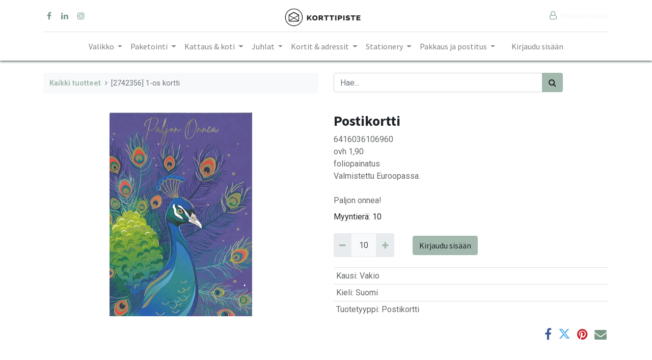

--- FILE ---
content_type: text/html; charset=utf-8
request_url: https://www.korttitukku.fi/shop/2742356-1-os-kortti-1613
body_size: 11340
content:
<!DOCTYPE html>
        <html lang="fi-FI" data-website-id="1" data-main-object="product.template(1613,)" data-oe-company-name="Suomen Korttipiste Oy" data-add2cart-redirect="1">
    <head>
                <meta charset="utf-8"/>
                <meta http-equiv="X-UA-Compatible" content="IE=edge,chrome=1"/>
            <meta name="viewport" content="width=device-width, initial-scale=1"/>
        <meta name="generator" content="Odoo"/>
        <meta name="description" content="6416036106960
ovh 1,90
foliopainatus
Valmistettu Euroopassa.
Paljon onnea!"/>
                        <meta property="og:type" content="website"/>
                        <meta property="og:title" content="1-os kortti"/>
                        <meta property="og:site_name" content="Suomen Korttipiste Oy"/>
                        <meta property="og:url" content="https://www.korttitukku.fi/shop/2742356-1-os-kortti-1613"/>
                        <meta property="og:image" content="https://www.korttitukku.fi/web/image/product.template/1613/image_1024?unique=1fdfae8"/>
                        <meta property="og:description" content="6416036106960
ovh 1,90
foliopainatus
Valmistettu Euroopassa.
Paljon onnea!"/>
                    <meta name="twitter:card" content="summary_large_image"/>
                    <meta name="twitter:title" content="1-os kortti"/>
                    <meta name="twitter:image" content="https://www.korttitukku.fi/web/image/product.template/1613/image_1024?unique=1fdfae8"/>
                    <meta name="twitter:description" content="6416036106960
ovh 1,90
foliopainatus
Valmistettu Euroopassa.
Paljon onnea!"/>
                <link rel="alternate" hreflang="en" href="https://www.korttitukku.fi/en/shop/2742356-1-os-kortti-1613"/>
                <link rel="alternate" hreflang="fi" href="https://www.korttitukku.fi/shop/2742356-1-os-kortti-1613"/>
                <link rel="alternate" hreflang="x-default" href="https://www.korttitukku.fi/shop/2742356-1-os-kortti-1613"/>
        <link rel="canonical" href="https://www.korttitukku.fi/shop/2742356-1-os-kortti-1613"/>
        <link rel="preconnect" href="https://fonts.gstatic.com/" crossorigin=""/>
                <title> 1-os kortti | Suomen Korttipiste Oy </title>
                <link type="image/x-icon" rel="shortcut icon" href="/web/image/website/1/favicon?unique=3572b15"/>
            <link rel="preload" href="/web/static/lib/fontawesome/fonts/fontawesome-webfont.woff2?v=4.7.0" as="font" crossorigin=""/>
            <link type="text/css" rel="stylesheet" href="/web/assets/4528416-167d91f/1/web.assets_common.min.css" data-asset-bundle="web.assets_common" data-asset-version="167d91f"/>
            <link type="text/css" rel="stylesheet" href="/web/assets/4528418-eebdec3/1/web.assets_frontend.min.css" data-asset-bundle="web.assets_frontend" data-asset-version="eebdec3"/>
                <script id="web.layout.odooscript" type="text/javascript">
                    var odoo = {
                        csrf_token: "e0b099a1faef12d45163fa61e6a03062a7032f60o1799897010",
                        debug: "",
                    };
                </script>
            <script type="text/javascript">
                odoo.__session_info__ = {"is_admin": false, "is_system": false, "is_website_user": true, "user_id": false, "is_frontend": true, "profile_session": null, "profile_collectors": null, "profile_params": null, "show_effect": "True", "translationURL": "/website/translations", "cache_hashes": {"translations": "f5b7b2226c2b29e3f1cbc6294c501fdc7484c4b9"}, "lang_url_code": "fi", "geoip_country_code": null};
                if (!/(^|;\s)tz=/.test(document.cookie)) {
                    const userTZ = Intl.DateTimeFormat().resolvedOptions().timeZone;
                    document.cookie = `tz=${userTZ}; path=/`;
                }
            </script>
            <script defer="defer" type="text/javascript" src="/web/assets/4528419-f88d271/1/web.assets_common_minimal.min.js" data-asset-bundle="web.assets_common_minimal" data-asset-version="f88d271"></script>
            <script defer="defer" type="text/javascript" src="/web/assets/4528420-f925aa3/1/web.assets_frontend_minimal.min.js" data-asset-bundle="web.assets_frontend_minimal" data-asset-version="f925aa3"></script>
            <script defer="defer" type="text/javascript" data-src="/web/assets/4528422-41b39c7/1/web.assets_common_lazy.min.js" data-asset-bundle="web.assets_common_lazy" data-asset-version="41b39c7"></script>
            <script defer="defer" type="text/javascript" data-src="/web/assets/4528423-edeead5/1/web.assets_frontend_lazy.min.js" data-asset-bundle="web.assets_frontend_lazy" data-asset-version="edeead5"></script>
    </head>
            <body class="">
        <div id="wrapwrap" class="   ">
    <header id="top" data-anchor="true" data-name="Header" class="  o_header_fixed">
    <nav data-name="Navbar" class="navbar navbar-expand-lg navbar-light o_colored_level o_cc flex-lg-column shadow-sm py-0">
            <div id="top_menu_container" class="container align-items-center flex-lg-column flex-wrap">
                <div class="d-flex flex-lg-row justify-content-between w-100 align-items-center flex-wrap flex-lg-nowrap">
                    <div class="o_header_centered_logo">
                        <div class="oe_structure oe_structure_solo" id="oe_structure_header_vertical_1">
      <section class="s_text_block o_colored_level" data-snippet="s_text_block" data-name="Text" style="background-image: none;">
        <div class="container">
          <div class="s_share no_icon_color" data-snippet="s_share" data-name="Social Media" data-original-title="" title="" aria-describedby="tooltip48011">
            <h6 class="s_share_title d-none">Seuraa meitä</h6>
            <a href="https://www.facebook.com/kartosuomi/" class="s_share_facebook" target="_blank" data-original-title="" title="">
              <i class="fa fa-facebook m-1" data-original-title="" title="" aria-describedby="tooltip729860"></i>
            </a>
            <a href="https://www.linkedin.com/company/karto-oy/" class="s_share_linkedin" target="_blank" data-original-title="" title="">
              <i class="fa fa-linkedin m-1" data-original-title="" title="" aria-describedby="tooltip227509"></i>
            </a>
            <a href="https://www.instagram.com/kartosuomi/" class="s_share_instagram" target="_blank" data-original-title="" title="">
              <i class="fa fa-instagram m-1" data-original-title="" title="" aria-describedby="tooltip536379"></i>
            </a>
          </div>
        </div>
      </section>
    </div>
  </div>
    <a href="/" class="navbar-brand logo m-0">
            <span role="img" aria-label="Logo of Suomen Korttipiste Oy" title="Suomen Korttipiste Oy"><img src="/web/image/website/1/logo/Suomen%20Korttipiste%20Oy%20%28B2B%29?unique=3572b15" class="img img-fluid" alt="Suomen Korttipiste Oy (B2B)" loading="lazy"/></span>
        </a>
                    <div class="o_header_centered_logo text-right">
                        <div class="oe_structure oe_structure_solo" id="oe_structure_header_vertical_2">
      <section class="s_text_block o_colored_level" data-snippet="s_text_block" data-name="Text" style="background-image: none;">
        <div data-original-title="" title="" aria-describedby="tooltip532122">
          <a href="/web/login" data-original-title="" title="">
            <span class="fa fa-user-o"></span>
            <span style="font-size: 14px;">
            </span>
            <font class="text-o-color-3" data-original-title="" title="" aria-describedby="tooltip461704">
              <span style="font-size: 14px;" data-original-title="" title="" aria-describedby="tooltip217837">&nbsp;Kirjaudu sisään</span>
            </font>
            <span style="font-size: 14px;">
          </span>
          </a>
          <br/>
          <a href="/rekisteroidy" data-original-title="" title="">
            </a>
          <small data-original-title="" title="" aria-describedby="tooltip117828"></small>
        </div>
      </section>
    </div>
  </div>
    <div class="oe_structure oe_structure_solo ml-1 d-block d-lg-none ml-auto mr-4">
        </div>
    <button type="button" data-toggle="collapse" data-target="#top_menu_collapse" class="navbar-toggler my-3">
        <span class="navbar-toggler-icon o_not_editable"></span>
    </button>
                </div>
                <div class="d-lg-flex flex-lg-row align-items-center w-100">
                    <div id="top_menu_collapse" class="collapse navbar-collapse flex-wrap">
                        <div class="oe_structure oe_structure_solo w-100" id="oe_structure_header_vertical_3">
            <section class="s_text_block" data-snippet="s_text_block" data-name="Text">
                <div class="container">
                    <div class="s_hr w-100 text-left pt0 pb0" data-name="Separator">
                        <hr class="w-100 mx-auto" style="border-top-width: 1px; border-top-style: solid; border-color: var(--300);"/>
                    </div>
                </div>
            </section>
        </div>
    <ul id="top_menu" role="menu" class="nav navbar-nav o_menu_loading mx-auto order-first order-lg-12">
    <li class="nav-item dropdown  ">
        <a data-toggle="dropdown" href="#" class="nav-link dropdown-toggle ">
            <span>Valikko</span>
        </a>
        <ul class="dropdown-menu" role="menu">
    <li role="presentation" class="">
        <a role="menuitem" href="/" class="dropdown-item ">
            <span>Etusivu</span>
        </a>
    </li>
    <li role="presentation" class="">
        <a role="menuitem" href="/shop" class="dropdown-item ">
            <span>Kauppa</span>
        </a>
    </li>
    <li role="presentation" class="">
        <a role="menuitem" href="/contactus" class="dropdown-item ">
            <span>Ota yhteyttä</span>
        </a>
    </li>
    <li role="presentation" class="">
        <a role="menuitem" href="/rekisteroidy" class="dropdown-item ">
            <span>Rekisteröidy</span>
        </a>
    </li>
    <li role="presentation" class="">
        <a role="menuitem" href="/toimitusehdot" class="dropdown-item ">
            <span>Toimitusehdot</span>
        </a>
    </li>
        </ul>
    </li>
    <li class="nav-item dropdown  position-static">
        <a data-toggle="dropdown" href="#" class="nav-link dropdown-toggle o_mega_menu_toggle">
            <span>Paketointi</span>
        </a>
        <div data-name="Mega Menu" class="dropdown-menu o_mega_menu o_no_parent_editor dropdown-menu-left"><section class="s_mega_menu_menu_image_menu py-4 o_colored_level o_cc o_cc1 pb0" style="background-image: none;">
        <div class="container">
            <div class="row align-items-center" data-original-title="" title="" aria-describedby="tooltip733253">
                <div class="col-12 col-sm py-2 text-center o_colored_level col-lg-2 pt0 pb128" data-original-title="" title="" aria-describedby="tooltip193524" style="">
                    <h4 data-original-title="" title="" aria-describedby="tooltip561" style="text-align: left;">Ekopaketointi</h4>
                    <nav class="nav flex-column">
                            <a href="/shop/category/karto-oy-b2b-paketointi-eko-paketointi-814" class="nav-link oe_unremovable" data-name="Menu Item" data-original-title="" title="" style="text-align: left;">Lahjakassit</a>
                            <a href="/shop/category/karto-oy-b2b-paketointi-eko-paketointi-814" class="nav-link oe_unremovable" data-name="Menu Item" data-original-title="" title="" style="text-align: left;">Lahjapaperit</a>
                            <a href="/shop/category/karto-oy-b2b-paketointi-eko-paketointi-814" class="nav-link oe_unremovable" data-name="Menu Item" data-original-title="" title="" style="text-align: left;">Nauhat</a>
                    </nav>
                </div><div class="col-12 col-sm py-2 text-center o_colored_level col-lg-2 pt0 pb184" data-original-title="" title="" aria-describedby="tooltip193524" style="">
                    <h4 data-original-title="" title="" aria-describedby="tooltip561" style="text-align: left;">Lahjakassit</h4>
                    <nav class="nav flex-column">
                            <a href="/shop/category/karto-oy-b2b-paketointi-lahjakassit-316" class="nav-link oe_unremovable" data-name="Menu Item" data-original-title="" title="" style="text-align: left;" aria-describedby="popover313550">Lahjakassit </a>
                            <span style="text-align: left;"><br></span></nav>
                </div><div class="col-12 col-sm py-2 text-center o_colored_level col-lg-2 pb152" data-original-title="" title="" aria-describedby="tooltip92256">
                    <h4 data-original-title="" title="" aria-describedby="tooltip575312" style="text-align: left;">Lahjapaperit</h4>
                    <nav class="nav flex-column">
                            <a href="/shop/category/karto-oy-b2b-paketointi-lahjapaperit-836" class="nav-link oe_unremovable" data-name="Menu Item" data-original-title="" title="" style="text-align: left;">Lahjapaperit</a>
                            <a href="/shop/category/karto-oy-b2b-paketointi-lahjanauhat-ja-ruusukkeet-398" class="nav-link oe_unremovable" data-name="Menu Item" data-original-title="" title="" style="text-align: left;">Lahjanauhat ja<br>ruusukkeet</a>
                    </nav>
                </div><div class="col-12 col-sm py-2 text-center o_colored_level col-lg-2 pb136" data-original-title="" title="" aria-describedby="tooltip655011">
                    <h4 data-original-title="" title="" aria-describedby="tooltip576895" style="text-align: left;">Lahjakotelot</h4>
                    <nav class="nav flex-column"><a href="/shop/category/karto-oy-b2b-paketointi-lahjarasiat-840" class="nav-link oe_unremovable" data-name="Menu Item" data-original-title="" title="" style="text-align: left;">Lahjarasiat</a>
                            <a href="/shop/category/karto-oy-b2b-paketointi-lahjakotelot-831" class="nav-link oe_unremovable" data-name="Menu Item" data-original-title="" title="" style="text-align: left;">Lahjakotelot</a>
                            <a href="/shop/category/karto-oy-b2b-paketointi-lahjapussit-838" class="nav-link oe_unremovable" data-name="Menu Item" data-original-title="" title="" style="text-align: left;">Lahjapussit</a>
                    </nav>
                </div><div class="col-12 col-sm py-2 text-center o_colored_level pt8 col-lg-3 pb16">
                    <img class="img-fluid" src="/web/image/1628808-09badd5a/Ekopaketointi_b2b.png?access_token=23846a73-4a09-476b-bc6e-0d85266cc89d" loading="lazy" data-original-title="" title="" aria-describedby="tooltip620654" alt="" data-original-id="1614354" data-original-src="/web/image/1614354-420e2eea/Ekopaketointi_b2b.png" data-mimetype="image/png" data-resize-width="352" style="">
                </div>
            </div>
        </div>
    </section></div>
    </li>
    <li class="nav-item dropdown  position-static">
        <a data-toggle="dropdown" href="#" class="nav-link dropdown-toggle o_mega_menu_toggle">
            <span>Kattaus &amp; koti</span>
        </a>
        <div data-name="Mega Menu" class="dropdown-menu o_mega_menu o_no_parent_editor dropdown-menu-left"><section class="s_mega_menu_menu_image_menu py-4 o_colored_level o_cc o_cc1" style="background-image: none;" data-original-title="" title="" aria-describedby="tooltip112822">
        <div class="container">
            <div class="row align-items-center">
                <div class="col-12 col-sm py-2 text-center o_colored_level">
                    <h4 style="text-align: left;">Kertakattaus</h4>
                    <nav class="nav flex-column">
                            <a href="/shop/category/suomen-korttipiste-oy-b2b-koti-ja-lahjatuotteet-kahviservetit-25x25cm-marimekko-5432" class="nav-link oe_unremovable" data-name="Menu Item" data-original-title="" title="" style="text-align: left;">Servetit</a>
                            <a href="/shop/category/suomen-korttipiste-oy-b2b-marimekko-kattaustuotteet-kerta-astiat-111" class="nav-link oe_unremovable" data-name="Menu Item" data-original-title="" title="" style="text-align: left;">Kerta-astiat</a>
                            <a href="/shop/category/suomen-korttipiste-oy-b2b-marimekko-kattaustuotteet-kaitaliinat-109" class="nav-link oe_unremovable" data-name="Menu Item" data-original-title="" title="" style="text-align: left;">Kaitaliinat</a>
                    </nav>
                </div>
                <div class="col-12 col-sm py-2 text-center o_colored_level">
                    <h4 data-original-title="" title="" aria-describedby="tooltip839412" style="text-align: left;">Pientarvikkeet</h4>
                    <nav class="nav flex-column">
                            <a href="/shop/category/suomen-korttipiste-oy-b2b-koti-ja-lahjatuotteet-magneetit-5396" class="nav-link oe_unremovable" data-name="Menu Item" data-original-title="" title="" style="text-align: left;">Magneetit</a>
                            <a href="/shop/category/suomen-korttipiste-oy-b2b-koti-ja-lahjatuotteet-avaimenperat-5392" class="nav-link oe_unremovable" data-name="Menu Item" data-original-title="" title="" style="text-align: left;">Avaimenperät</a>
                            <a href="/shop/category/karto-oy-b2b-koti-ja-lahjatuotteet-heijastimet-710" class="nav-link oe_unremovable" data-name="Menu Item" data-original-title="" title="" style="text-align: left;">Heijastimet</a>
                    </nav>
                </div><div class="col-12 col-sm py-2 text-center o_colored_level pb40">
                    <h4 data-original-title="" title="" aria-describedby="tooltip839412" style="text-align: left;">Säilytys</h4>
                    <nav class="nav flex-column">
                            <a href="/shop/category/karto-oy-b2b-koti-ja-lahjatuotteet-kotilaatikot-720" class="nav-link oe_unremovable" data-name="Menu Item" data-original-title="" title="" style="text-align: left;">Kotilaatikot</a>
                            <span style="text-align: left;"><br></span>
                            <span style="text-align: left;"><br></span>
                    </nav>
                </div><div class="col-12 col-sm py-2 text-center o_colored_level pb0" data-original-title="" title="" aria-describedby="tooltip612451">
                    <h4 data-original-title="" title="" aria-describedby="tooltip839412" style="text-align: left;">Julisteet</h4>
                    <nav class="nav flex-column">
                            <a href="/shop/category/suomen-korttipiste-oy-b2b-koti-ja-lahjatuotteet-juliste-a4-5400" class="nav-link oe_unremovable" data-name="Menu Item" data-original-title="" title="" style="text-align: left;">Julisteet </a><span style="text-align: left;"><br></span><a href="#" class="nav-link oe_unremovable" data-name="Menu Item" data-original-title="" title="" aria-describedby="popover30811"></a>
                            <span style="text-align: left;"><br></span>
                            <span style="text-align: left;"><br></span>
                    </nav>
                </div><div class="col-12 col-sm py-2 text-center o_colored_level pb24">
                    <img class="img-fluid" src="/web/image/1640430-50ef4253/Talvinen_fiilis.jpg?access_token=65f9c8b3-6bc0-4c1f-9554-ff6763272e4c" loading="lazy" data-original-title="" title="" aria-describedby="tooltip990087" alt="" data-original-id="1616426" data-original-src="/web/image/1616426-7fdfc901/Talvinen_fiilis.jpg" data-mimetype="image/jpeg" data-resize-width="1280" style="">
                </div>
            </div>
        </div>
    </section></div>
    </li>
    <li class="nav-item dropdown  position-static">
        <a data-toggle="dropdown" href="#" class="nav-link dropdown-toggle o_mega_menu_toggle">
            <span>Juhlat</span>
        </a>
        <div data-name="Mega Menu" class="dropdown-menu o_mega_menu o_no_parent_editor dropdown-menu-left"><section class="s_mega_menu_menu_image_menu py-4 o_colored_level o_cc o_cc1" style="background-image: none;" data-original-title="" title="" aria-describedby="tooltip752352">
        <div class="container">
            <div class="row align-items-center" data-original-title="" title="" aria-describedby="tooltip579222">
                <div class="col-12 col-sm py-2 text-center o_colored_level col-lg-2 pb32" data-original-title="" title="" aria-describedby="tooltip188002">
                    <h4 data-original-title="" title="" aria-describedby="tooltip569565" style="text-align: left;">Kattaus</h4>
                    <nav class="nav flex-column">
                            <a href="/shop/category/karto-oy-b2b-juhlatuotteet-lautaset-738" class="nav-link oe_unremovable" data-name="Menu Item" data-original-title="" title="" style="text-align: left;">Lautaset</a>
                            <a href="/shop/category/karto-oy-b2b-juhlatuotteet-mukit-742" class="nav-link oe_unremovable" data-name="Menu Item" data-original-title="" title="" style="text-align: left;">Mukit</a><a href="/shop/category/karto-oy-b2b-juhlatuotteet-lautasliinat-33-cm-740" class="nav-link oe_unremovable" data-name="Menu Item" data-original-title="" title="" style="text-align: left;">Lautasliinat</a>
                            <a href="/shop/category/karto-oy-b2b-juhlatuotteet-poytaliinat-754" class="nav-link oe_unremovable" data-name="Menu Item" data-original-title="" title="" style="text-align: left;">Pöytäliinat</a><a href="/shop/category/karto-oy-b2b-juhlatuotteet-popcorn-rasiat-750" class="nav-link oe_unremovable" data-name="Menu Item" data-original-title="" title="" style="text-align: left;">Popcorn astiat</a><a href="/shop/category/karto-oy-b2b-juhlatuotteet-juomapillit-734" class="nav-link oe_unremovable" data-name="Menu Item" data-original-title="" title="" style="text-align: left;">Juomapillit</a><a href="#" class="nav-link oe_unremovable" data-name="Menu Item" data-original-title="" title=""><br></a><br></nav>
                </div>
                <div class="col-12 col-sm py-2 text-center o_colored_level col-lg-4 pt16 pb40" style="" data-original-title="" title="" aria-describedby="tooltip19256">
                    <h4 data-original-title="" title="" aria-describedby="tooltip665960" style="text-align: left;">Koristelu ja tarvikkeet</h4>
                    <nav class="nav flex-column">
                            <a href="/shop/category/karto-oy-b2b-juhlatuotteet-ilmapallot-ja-tarvikkeet-732" class="nav-link oe_unremovable" data-name="Menu Item" data-original-title="" title="" style="text-align: left;">Ilmapallot ja tarvikkeet</a>
                            <a href="/shop/category/karto-oy-b2b-juhlatuotteet-kakkukynttilat-736" class="nav-link oe_unremovable" data-name="Menu Item" data-original-title="" title="" style="text-align: left;">Kakkukynttilät</a>
                            <a href="/shop/category/karto-oy-b2b-juhlatuotteet-serpentiini-756" class="nav-link oe_unremovable" data-name="Menu Item" data-original-title="" title="" style="text-align: left;">Serpentiinit</a><a href="/shop/category/karto-oy-b2b-juhlatuotteet-puhalluspillit-752" class="nav-link oe_unremovable" data-name="Menu Item" data-original-title="" title="" style="text-align: left;">Puhalluspillit</a><a href="/shop/category/karto-oy-b2b-juhlatuotteet-partypussit-748" class="nav-link oe_unremovable" data-name="Menu Item" data-original-title="" title="" style="text-align: left;" aria-describedby="popover153619">Partypussit</a><a href="/shop/category/karto-oy-b2b-juhlatuotteet-paperiviirit-746" class="nav-link oe_unremovable" data-name="Menu Item" data-original-title="" title="" style="text-align: left;">Paperiviirit</a><a href="/shop/category/karto-oy-b2b-juhlatuotteet-muut-tuotteet-744" class="nav-link oe_unremovable" data-name="Menu Item" data-original-title="" title="" style="text-align: left;">Muut tuotteet<div><br></div></a>
                    </nav>
                </div><div class="col-12 col-sm py-2 text-center o_colored_level pt0 col-lg-6 pb152" data-original-title="" title="" aria-describedby="tooltip460943">
                    <a href="https://karto15.sprintit.fi/shop/category/karto-oy-b2b-juhlatuotteet-730" class="oe_unremovable" data-original-title="" title=""><img class="img-fluid" src="/web/image/1613443-eae518fd/Party_verkkokauppa.jpg?access_token=00527b7b-9c87-406e-a6a7-71e77ee41729" loading="lazy" data-original-title="" title="" aria-describedby="tooltip294113" alt="" data-original-id="1613331" data-original-src="/web/image/1613331-41794c86/Party_verkkokauppa.jpg" data-mimetype="image/jpeg" data-resize-width="480" style="width: 50% !important;"></a>
                </div>
            </div>
        </div>
    </section></div>
    </li>
    <li class="nav-item dropdown  position-static">
        <a data-toggle="dropdown" href="#" class="nav-link dropdown-toggle o_mega_menu_toggle">
            <span>Kortit &amp; adressit</span>
        </a>
        <div data-name="Mega Menu" class="dropdown-menu o_mega_menu o_no_parent_editor dropdown-menu-left"><section class="s_mega_menu_menu_image_menu py-4 o_colored_level o_cc o_cc1" style="background-image: none;" data-original-title="" title="" aria-describedby="tooltip7989">
        <div class="container">
            <div class="row align-items-center">
                <div class="col-12 col-sm py-2 text-center o_colored_level pb32">
                    <h4 data-original-title="" title="" aria-describedby="tooltip167414">Kortit</h4>
                    <nav class="nav flex-column">
                            <a href="/shop/category/karto-oy-b2b-kortit-postikortit-340" class="nav-link oe_unremovable" data-name="Menu Item" data-original-title="" title="">Postikortit</a>
                            <a href="/shop/category/karto-oy-b2b-kortit-2-osaiset-kortit-306" class="nav-link oe_unremovable" data-name="Menu Item" data-original-title="" title="">2-osaiset kortit</a>
                            <a href="/shop/category/karto-oy-b2b-kortit-pakettikortit-318" class="nav-link oe_unremovable" data-name="Menu Item" data-original-title="" title="">Pakettikortit</a><a href="/shop/category/karto-oy-b2b-kortit-korttipakkaukset-310" class="nav-link oe_unremovable" data-name="Menu Item" data-original-title="" title="">Korttipakkaukset</a>
                    </nav>
                </div>
                <div class="col-12 col-sm py-2 text-center o_colored_level pb96">
                    <h4 data-original-title="" title="" aria-describedby="tooltip135245" style="text-align: left;">Adressit</h4>
                    <nav class="nav flex-column">
                            <a href="/shop/category/karto-oy-b2b-adressit-1" class="nav-link oe_unremovable" data-name="Menu Item" data-original-title="" title="" style="text-align: left;">Adressit</a><a href="#" class="nav-link oe_unremovable" data-name="Menu Item" data-original-title="" title=""></a>
                            <a href="#" class="nav-link oe_unremovable" data-name="Menu Item" data-original-title="" title=""><br></a>
                    </nav>
                </div><div class="col-12 col-sm py-2 text-center o_colored_level">
                    <img class="img-fluid" src="/web/image/1614703-aede8906/Kortti_adressi.jpg?access_token=219dfaab-86c0-4134-802c-d05464fe2627" loading="lazy" data-original-title="" title="" aria-describedby="tooltip932660" alt="" data-original-id="1614656" data-original-src="/web/image/1614656-eb536810/Kortti_adressi.jpg" data-mimetype="image/jpeg" data-resize-width="1050" style="">
                </div>
            </div>
        </div>
    </section></div>
    </li>
    <li class="nav-item dropdown  position-static">
        <a data-toggle="dropdown" href="#" class="nav-link dropdown-toggle o_mega_menu_toggle">
            <span>Stationery</span>
        </a>
        <div data-name="Mega Menu" class="dropdown-menu o_mega_menu o_no_parent_editor dropdown-menu-left"><section class="s_mega_menu_menu_image_menu py-4 o_colored_level o_cc o_cc1" style="background-image: none;" data-original-title="" title="" aria-describedby="tooltip314057">
        <div class="container">
            <div class="row align-items-center" data-original-title="" title="" aria-describedby="tooltip746472">
                <div class="col-12 col-sm py-2 text-center o_colored_level pb120" data-original-title="" title="" aria-describedby="tooltip359835">
                    <h4 data-original-title="" title="" aria-describedby="tooltip260751" style="text-align: left;">Muistikirjat ja vihkot</h4>
                    <nav class="nav flex-column">
                            <a href="/shop/category/karto-oy-b2b-koulu-ja-toimisto-muistikirjat-786" class="nav-link oe_unremovable" data-name="Menu Item" data-original-title="" title="" style="text-align: left;">Muistikirjat</a>
                            <a href="/shop/category/karto-oy-b2b-koulu-ja-toimisto-vihkot-801" class="nav-link oe_unremovable" data-name="Menu Item" data-original-title="" title="" style="text-align: left;">Vihkot</a>
                            <span style="text-align: left;"><br></span>
                    </nav>
                </div><div class="col-12 col-sm py-2 text-center o_colored_level pb120" data-original-title="" title="" aria-describedby="tooltip997433">
                    <h4 data-original-title="" title="" aria-describedby="tooltip260751" style="text-align: left;">Kulmalukko- ja rengaskansiot</h4>
                    <nav class="nav flex-column">
                            <a href="/shop/category/karto-oy-b2b-koulu-ja-toimisto-mapit-kansiot-ja-oheistarvikkeet-kulmalukkokansiot-780" class="nav-link oe_unremovable" data-name="Menu Item" data-original-title="" title="" style="text-align: left;">Kulmalukkokansiot</a>
                            <a href="/shop/category/karto-oy-b2b-koulu-ja-toimisto-mapit-kansiot-ja-oheistarvikkeet-rengaskansiot-784" class="nav-link oe_unremovable" data-name="Menu Item" data-original-title="" title="" style="text-align: left;">Rengaskansiot</a>
                            <span style="text-align: left;"><br></span>
                    </nav>
                </div><div class="col-12 col-sm py-2 text-center o_colored_level pb0" style="">
                    <h4 data-original-title="" title="" aria-describedby="tooltip260751" style="text-align: left;">Pientarvikkeet<br><br></h4>
                    <nav class="nav flex-column">
                            <a href="#" class="nav-link oe_unremovable" data-name="Menu Item" data-original-title="" title="" style="text-align: left;">Teipit</a>
                            <a href="#" class="nav-link oe_unremovable" data-name="Menu Item" data-original-title="" title="" style="text-align: left;">Liimat</a>
                            <span style="text-align: left;"><br></span><a href="#" class="nav-link oe_unremovable" data-name="Menu Item" data-original-title="" title=""><br></a><a href="#" class="nav-link oe_unremovable" data-name="Menu Item" data-original-title="" title="" aria-describedby="popover172376"></a><span style="text-align: left;"><br></span><a href="#" class="nav-link oe_unremovable" data-name="Menu Item" data-original-title="" title="" aria-describedby="popover419098"></a><span style="text-align: left;"><br></span></nav>
                </div>
                <div class="col-12 col-sm py-2 text-center o_colored_level pb64" data-original-title="" title="" aria-describedby="tooltip23510">
                    <h4 style="text-align: left;">Tarrat<br><br></h4>
                    <nav class="nav flex-column">
                            <a href="/shop/category/karto-oy-b2b-tarrat-erikoistarrat-1049" class="nav-link oe_unremovable" data-name="Menu Item" data-original-title="" title="" style="text-align: left;">Erikoistarrat</a>
                            <a href="/shop/category/karto-oy-b2b-tarrat-paperitarrat-438" class="nav-link oe_unremovable" data-name="Menu Item" data-original-title="" title="" style="text-align: left;">Paperitarrat</a>
                            <a href="/shop/category/karto-oy-b2b-tarrat-tatuointitarra-1056" class="nav-link oe_unremovable" data-name="Menu Item" data-original-title="" title="" style="text-align: left;">Tatuointitarrat</a><a href="/shop/category/karto-oy-b2b-tarrat-askartelutarrat-1047" class="nav-link oe_unremovable" data-name="Menu Item" data-original-title="" title="" style="text-align: left;">Askartelutarrat</a>
                    </nav>
                </div><div class="col-12 col-sm py-2 text-center o_colored_level pt0 pb128">
                    <img class="img-fluid" src="/web/image/1640786-a687965e/Stationary_b2b.jpg?access_token=5d3ef0f6-1d9a-4fa0-9d19-19e5ddaf7e07" loading="lazy" data-original-title="" title="" aria-describedby="tooltip643121" alt="" data-original-id="1615183" data-original-src="/web/image/1615183-d80317ab/Stationary_b2b.jpg" data-mimetype="image/jpeg" data-resize-width="492" style="">
                </div>
            </div>
        </div>
    </section></div>
    </li>
    <li class="nav-item dropdown  position-static">
        <a data-toggle="dropdown" href="#" class="nav-link dropdown-toggle o_mega_menu_toggle">
            <span>Pakkaus ja postitus</span>
        </a>
        <div data-name="Mega Menu" class="dropdown-menu o_mega_menu o_no_parent_editor dropdown-menu-left"><section class="s_mega_menu_menus_logos overflow-hidden o_colored_level o_cc o_cc1" style="background-image: none;" data-original-title="" title="" aria-describedby="tooltip808485">
        <div class="container">
            <div class="row">
                <div class="col-12 col-lg-8 o_colored_level">
                    <div class="row py-3 align-items-center h-100" data-original-title="" title="" aria-describedby="tooltip901368">
                        <div class="col-12 col-sm-6 col-md-4 col-lg py-2 o_colored_level">
                            <h4 data-original-title="" title="" aria-describedby="tooltip775712">Smartpost laatikot</h4>
                            <nav class="nav flex-column">
                                <a href="/shop/category/karto-oy-b2b-pakkaus-ja-postitustuotteet-842" class="nav-link px-0 oe_unremovable" data-name="Menu Item" data-original-title="" title="">Smartpost laatikot</a>
                                <a href="#" class="nav-link px-0 oe_unremovable" data-name="Menu Item" data-original-title="" title=""><br></a>
                                <a href="#" class="nav-link px-0 oe_unremovable" data-name="Menu Item" data-original-title="" title=""><br></a>
                            </nav>
                        </div><div class="col-12 col-sm-6 col-md-4 col-lg py-2 o_colored_level">
                            <h4 data-original-title="" title="" aria-describedby="tooltip708586">Ekologiset aaltopussit</h4>
                            <nav class="nav flex-column">
                                <a href="/shop/category/karto-oy-b2b-pakkaus-ja-postitustuotteet-842" class="nav-link px-0 oe_unremovable" data-name="Menu Item" data-original-title="" title="">Aaltopussit</a>
                                <a href="#" class="nav-link px-0 oe_unremovable" data-name="Menu Item" data-original-title="" title=""><br></a>
                                <a href="#" class="nav-link px-0 oe_unremovable" data-name="Menu Item" data-original-title="" title=""><br></a>
                            </nav>
                        </div>
                        <div class="col-12 col-sm-6 col-md-4 col-lg py-2 o_colored_level">
                            <h4>Postituspussit</h4>
                            <nav class="nav flex-column">
                                <a href="/shop/category/karto-oy-b2b-pakkaus-ja-postitustuotteet-842" class="nav-link px-0 oe_unremovable" data-name="Menu Item" data-original-title="" title="">Postituspussit</a>
                                <a href="#" class="nav-link px-0 oe_unremovable" data-name="Menu Item" data-original-title="" title=""><br></a>
                                <a href="#" class="nav-link px-0 oe_unremovable" data-name="Menu Item" data-original-title="" title=""><br></a>
                            </nav>
                        </div>
                        <div class="w-100 d-none d-md-block"></div>
                        <div class="col-12 col-sm-6 col-md-4 col-lg py-2 o_colored_level col-lg-4">
                            <h4>Kuplamuovirullat</h4>
                            <nav class="nav flex-column">
                                <a href="/shop/category/karto-oy-b2b-pakkaus-ja-postitustuotteet-842" class="nav-link px-0 oe_unremovable" data-name="Menu Item" data-original-title="" title="">Kuplamuovi</a>
                                <a href="#" class="nav-link o_default_snippet_text px-0 oe_unremovable" data-name="Menu Item" data-original-title="" title=""></a>
                                <a href="#" class="nav-link o_default_snippet_text px-0 oe_unremovable" data-name="Menu Item" data-original-title="" title=""></a>
                            </nav>
                        </div>
                    </div>
                </div>
                <div class="col-12 col-lg-4 py-4 d-flex align-items-center justify-content-center s_mega_menu_gray_area o_colored_level">
                    <a href="#" class="nav-link px-0 oe_unremovable" data-name="Menu Item" data-original-title="" title=""><img src="/web/image/1615458-e0fd49d6/Pakkaus%20ja%20postitus_b2b.jpg?access_token=32f0c2a4-ee47-4d43-8263-91a5784d5cb2" class="mb-3 img-fluid rounded shadow" alt="" loading="lazy" data-original-title="" title="" aria-describedby="tooltip233995" data-original-id="1615455" data-original-src="/web/image/1615455-f7d6eba8/Pakkaus%20ja%20postitus_b2b.jpg" data-mimetype="image/jpeg" data-resize-width="266" style="width: 50% !important;"></a>
                </div>
            </div>
        </div>
    </section></div>
    </li>
        <li class="nav-item ml-lg-3 divider d-none"></li> 
            <li class="nav-item ml-lg-3 o_no_autohide_item">
                <a href="/web/login" class="nav-link">Kirjaudu sisään</a>
            </li>
    </ul>
    <div class="oe_structure oe_structure_solo d-none d-lg-block order-lg-last">
        </div>
                    </div>
                </div>
            </div>
    </nav>
    </header>
                <main>
    <div itemscope="itemscope" itemtype="http://schema.org/Product" id="wrap" class="js_sale ecom-zoomable zoomodoo-next">
      <div class="oe_structure oe_empty oe_structure_not_nearest" id="oe_structure_website_sale_product_1" data-editor-message="PUDOTA RAKENNUSPALIKAT TÄHÄN KÄYTTÄÄKSESI NIITÄ KAIKILLA TUOTTEILLA"></div>
      <section id="product_detail" class="container py-4 oe_website_sale " data-view-track="1" data-product-tracking-info="{&#34;item_id&#34;: 1613, &#34;item_name&#34;: &#34;[2742356] 1-os kortti&#34;, &#34;item_category&#34;: &#34;Sarjakortit&#34;, &#34;currency&#34;: &#34;EUR&#34;, &#34;price&#34;: 0.86}">
        <div class="row">
          <div class="col-lg-6">
            <ol class="breadcrumb mb-2">
              <li class="breadcrumb-item o_not_editable">
                <a href="/shop">Kaikki tuotteet</a>
              </li>
              <li class="breadcrumb-item active">
                <span>[2742356] 1-os kortti</span>
              </li>
            </ol>
          </div>
          <div class="col-lg-6">
            <div class="d-sm-flex justify-content-between mb-2">
    <form method="get" class="o_searchbar_form o_wait_lazy_js s_searchbar_input o_wsale_products_searchbar_form w-100 w-md-auto mr-auto mb-2" action="/shop" data-snippet="s_searchbar_input">
            <div role="search" class="input-group  ">
        <input type="search" name="search" class="search-query form-control oe_search_box None" placeholder="Hae..." data-search-type="products" data-limit="5" data-display-image="true" data-display-description="true" data-display-extra-link="true" data-display-detail="false" data-order-by="name asc"/>
        <div class="input-group-append">
            <button type="submit" aria-label="Haku" title="Haku" class="btn oe_search_button btn-primary"><i class="fa fa-search"></i></button>
        </div>
    </div>
            <input name="order" type="hidden" class="o_search_order_by" value="name asc"/>
        </form>
            </div>
          </div>
        </div>
        <div class="row">
          <div class="col-md-6 mt-md-4">
        <div id="o-carousel-product" class="carousel slide position-sticky mb-3 overflow-hidden" data-ride="carousel" data-interval="0">
            <div class="o_carousel_product_outer carousel-outer position-relative flex-grow-1">
                <div class="carousel-inner h-100">
                        <div class="carousel-item h-100 active">
                            <div class="d-flex align-items-center justify-content-center h-100"><img src="/web/image/product.product/1613/image_1024/%5B2742356%5D%201-os%20kortti?unique=d463ddf" class="img img-fluid product_detail_img mh-100" alt="1-os kortti" loading="lazy"/></div>
                        </div>
                </div>
            </div>
        <div class="o_carousel_product_indicators pr-1 overflow-hidden">
        </div>
        </div>
          </div>
          <div class="col-md-6 mt-md-4" id="product_details">
            <h1 itemprop="name">Postikortti</h1>
        <span itemprop="url" style="display:none;">/shop/2742356-1-os-kortti-1613</span>
            <p class="text-muted my-2" placeholder="Lyhyt kuvaus joka näkyy myös dokumenteilla.">6416036106960<br>
ovh 1,90<br>
foliopainatus<br>
Valmistettu Euroopassa.<br>
<br>
Paljon onnea!</p>
                <span>Myyntierä: 10</span>
            <form action="/shop/cart/update" method="POST">
              <input type="hidden" name="csrf_token" value="f716de017b8e6123eae5243fd0713f319f81a8c8o1799897009"/>
              <div class="js_product js_main_product mb-3">
                <div>
                </div>
                  <input type="hidden" class="product_id" name="product_id" value="1613"/>
                  <input type="hidden" class="product_template_id" name="product_template_id" value="1613"/>
                  <input type="hidden" class="product_category_id" name="product_category_id" value="542"/>
        <ul class="list-unstyled js_add_cart_variants flex-column" data-attribute_exclusions="{&#34;exclusions&#34;: {&#34;19996&#34;: [], &#34;44092&#34;: [], &#34;114688&#34;: []}, &#34;parent_exclusions&#34;: {}, &#34;parent_combination&#34;: [], &#34;parent_product_name&#34;: null, &#34;mapped_attribute_names&#34;: {&#34;19996&#34;: &#34;Kausi: Vakio&#34;, &#34;44092&#34;: &#34;Kieli: Suomi&#34;, &#34;114688&#34;: &#34;Tuotetyyppi: Postikortti&#34;}}">
                <li data-attribute_id="5" data-attribute_name="Kausi" class="variant_attribute d-none">
                    <strong class="attribute_name">Kausi</strong>
                        <ul data-attribute_id="5" class="list-inline list-unstyled ">
                                <li class="list-inline-item form-group js_attribute_value" style="margin: 0;">
                                    <label class="col-form-label">
                                        <div class="custom-control custom-radio">
                                            <input type="radio" class="custom-control-input js_variant_change always" checked="True" name="ptal-19910" value="19996" data-value_id="19996" data-value_name="Vakio" data-attribute_name="Kausi" data-is_single="True"/>
                                            <div class="radio_input_value custom-control-label">
                                                <span>Vakio</span>
                                            </div>
                                        </div>
                                    </label>
                                </li>
                        </ul>
                </li>
                <li data-attribute_id="9" data-attribute_name="Kieli" class="variant_attribute d-none">
                    <strong class="attribute_name">Kieli</strong>
                        <ul data-attribute_id="9" class="list-inline list-unstyled ">
                                <li class="list-inline-item form-group js_attribute_value" style="margin: 0;">
                                    <label class="col-form-label">
                                        <div class="custom-control custom-radio">
                                            <input type="radio" class="custom-control-input js_variant_change always" checked="True" name="ptal-43983" value="44092" data-value_id="44092" data-value_name="Suomi" data-attribute_name="Kieli" data-is_single="True"/>
                                            <div class="radio_input_value custom-control-label">
                                                <span>Suomi</span>
                                            </div>
                                        </div>
                                    </label>
                                </li>
                        </ul>
                </li>
                <li data-attribute_id="15" data-attribute_name="Tuotetyyppi" class="variant_attribute d-none">
                    <strong class="attribute_name">Tuotetyyppi</strong>
                        <ul data-attribute_id="15" class="list-inline list-unstyled ">
                                <li class="list-inline-item form-group js_attribute_value" style="margin: 0;">
                                    <label class="col-form-label">
                                        <div class="custom-control custom-radio">
                                            <input type="radio" class="custom-control-input js_variant_change always" checked="True" name="ptal-110639" value="114688" data-value_id="114688" data-value_name="Postikortti" data-attribute_name="Tuotetyyppi" data-is_single="True"/>
                                            <div class="radio_input_value custom-control-label">
                                                <span>Postikortti</span>
                                            </div>
                                        </div>
                                    </label>
                                </li>
                        </ul>
                </li>
        </ul>
                <p class="css_not_available_msg alert alert-warning">Tätä yhdistelmää ei ole olemassa.</p>
        <div class="css_quantity input-group d-inline-flex mr-2 my-1 align-middle" contenteditable="false">
            <div class="input-group-prepend">
                <a class="btn btn-secondary js_add_cart_json" href="#" aria-label="Remove 10" title="Remove 10">
                <i class="fa fa-minus"></i>
            </a>
        </div>
            <input type="text" class="form-control quantity" name="add_qty" data-min="10" data-step="10" value="10"/>
        <div class="input-group-append">
                <a class="btn btn-secondary float_left js_add_cart_json" href="#" aria-label="Add 10" title="Add 10">
                <i class="fa fa-plus"></i>
            </a>
        </div>
        </div>
      <div id="add_to_cart_wrap" class="d-inline">
            <a class="btn btn-primary ml-4" href="/web/login">
                Kirjaudu sisään
            </a>
                  <div id="product_option_block" class="d-inline-block align-middle"></div>
                </div>
      <div class="availability_messages o_not_editable"></div>
              </div>
            </form>
            <div id="product_attributes_simple">
              <table class="table table-sm text-muted ">
                  <tr>
                    <td><span>Kausi</span>:
                                                <span>Vakio</span></td>
                  </tr>
                  <tr>
                    <td><span>Kieli</span>:
                                                <span>Suomi</span></td>
                  </tr>
                  <tr>
                    <td><span>Tuotetyyppi</span>:
                                                <span>Postikortti</span></td>
                  </tr>
              </table>
            </div>
            <div id="o_product_terms_and_share">
            <div class="h4 mt-3 d-flex justify-content-end" contenteditable="false">
    <div data-snippet="s_share" class="s_share text-left text-lg-right">
        <a href="https://www.facebook.com/sharer/sharer.php?u={url}" target="_blank" class="s_share_facebook mx-1 my-0">
            <i class="fa fa-facebook "></i>
        </a>
        <a href="https://twitter.com/intent/tweet?text={title}&amp;url={url}" target="_blank" class="s_share_twitter mx-1 my-0">
            <i class="fa fa-twitter "></i>
        </a>
        <a href="https://pinterest.com/pin/create/button/?url={url}&amp;media={media}&amp;description={title}" target="_blank" class="s_share_pinterest mx-1 my-0">
            <i class="fa fa-pinterest "></i>
        </a>
        <a href="mailto:?body={url}&amp;subject={title}" class="s_share_email mx-1 my-0">
            <i class="fa fa-envelope "></i>
        </a>
    </div>
            </div>
        </div>
        </div>
        </div>
      </section>
      <div class="oe_structure oe_empty oe_structure_not_nearest mt16" id="oe_structure_website_sale_product_2" data-editor-message="PUDOTA RAKENNUSPALIKAT TÄHÄN KÄYTTÄÄKSESI NIITÄ KAIKILLA TUOTTEILLA"></div>
    </div>
                </main>
                <footer id="bottom" data-anchor="true" data-name="Footer" class="o_footer o_colored_level o_cc ">
                    <div id="footer" class="oe_structure oe_structure_solo">
      <section class="s_text_block pb0 pt0" data-snippet="s_text_block" data-name="Text" style="background-image: none;" data-original-title="" title="" aria-describedby="tooltip656714">
        <div class="container">
          <div class="row" data-original-title="" title="" aria-describedby="tooltip268125">
            <div class="col-lg-2 pt24 pb24 o_colored_level o_we_force_no_transition" data-original-title="" title="" aria-describedby="tooltip298659">
              <h5 class="mb-3">Hyödyllisiä linkkejä</h5>
              <ul class="list-unstyled">
                <li>
                  <a href="/" data-original-title="" title="">Etusivu</a>
                </li>
                <li data-original-title="" title="" aria-describedby="tooltip245052">
                  <a href="/contactus" data-original-title="" title="">Ota yhteyttä</a>
                </li>
                <li data-original-title="" title="" aria-describedby="tooltip245052">
                  <a href="/toimitusehdot" data-original-title="" title="">Toimitusehdot</a>
                  <br/>
                </li>
              </ul>
            </div>
            <div class="col-lg-5 pt24 pb24 o_colored_level">
              <h5 class="mb-3">Tietoja meistä</h5>
              <p>Suomen Korttipiste Oy syntyi Karto Oy:n ja Paletti Oy:n yhdistymisen myötä. Yhdessä olemme Suomen merkittävin kortti- ja lahjatavara-alan toimija.<br/>&nbsp;<br/>Korttipisteen tuotemallistojen lähtökohtana on suomalainen kuluttaja, joka arvostaa laadukkuutta, kauneutta, uudistumiskykyä, kestäviä arvoja, moniarvoisuutta ja elämää sen koko kirjossaan.</p>
            </div>
            <div id="connect" class="col-lg-4 offset-lg-1 pt24 pb24 o_colored_level">
              <h5 class="mb-3">Ole meihin yhteydessä</h5>
              <ul class="list-unstyled">
                <li>
                  <i class="fa fa-comment fa-fw mr-2"></i>
                  <a href="/contactus">Ota yhteyttä</a>
                </li>
                <li data-original-title="" title="" aria-describedby="tooltip832050">
                  <i class="fa fa-envelope fa-fw mr-2"></i>
                  <a href="mailto:asiakaspalvelu@korttipiste.fi">asiakaspalvelu@korttipiste.fi</a>
                </li>
                <li>
                  <i class="fa fa-phone fa-fw mr-2"></i>
                  <span class="o_force_ltr">
                    <a href="tel:+358 44788 7055">+358 44788 7055</a>
                  </span>
                </li>
              </ul>
              <div class="s_share text-left" data-snippet="s_share" data-name="Social Media">
                <h5 class="s_share_title d-none">Seuraa meitä</h5>
                <a href="https://www.facebook.com/kartosuomi/" class="s_share_facebook" target="_blank">
                  <i class="fa fa-facebook rounded-circle shadow-sm"></i>
                </a>
                <a href="https://www.instagram.com/kartosuomi/" class="s_share_instagram" target="_blank">
                  <i class="fa fa-instagram rounded-circle shadow-sm"></i>
                </a>
                <a href="https://www.linkedin.com/company/karto-oy/" class="s_share_linkedin" target="_blank" data-original-title="" title="">
                  <i class="fa fa-linkedin rounded-circle shadow-sm" data-original-title="" title="" aria-describedby="tooltip535315"></i>
                </a>
                <a href="https://uusi.karto.fi/" class="float-right" data-original-title="" title="" target="_blank">
                  <i class="fa fa-home rounded-circle shadow-sm" data-original-title="" title="" aria-describedby="tooltip960806"></i>
                </a>
              </div>
            </div>
          </div>
        </div>
      </section>
    </div>
  <div class="o_footer_copyright o_colored_level o_cc" data-name="Copyright">
                        <div class="container py-3">
                            <div class="row">
                                <div class="col-sm text-center text-sm-left text-muted">
                                    <span class="o_footer_copyright_name mr-2">Copyright &copy; Yrityksen nimi</span>
        <div class="js_language_selector  dropup">
            <button type="button" data-toggle="dropdown" aria-haspopup="true" aria-expanded="true" class="btn btn-sm btn-outline-secondary border-0 dropdown-toggle ">
    <img class="o_lang_flag" src="/base/static/img/country_flags/fi.png?height=25" loading="lazy"/>
    <span class="align-middle"> Suomi</span>
            </button>
            <div role="menu" class="dropdown-menu ">
                    <a href="/en/shop/2742356-1-os-kortti-1613" class="dropdown-item js_change_lang " data-url_code="en">
    <img class="o_lang_flag" src="/base/static/img/country_flags/us.png?height=25" loading="lazy"/>
    <span>English (US)</span>
                    </a>
                    <a href="/shop/2742356-1-os-kortti-1613" class="dropdown-item js_change_lang active" data-url_code="fi">
    <img class="o_lang_flag" src="/base/static/img/country_flags/fi.png?height=25" loading="lazy"/>
    <span> Suomi</span>
                    </a>
            </div>
        </div>
                                </div>
                                <div class="col-sm text-center text-sm-right o_not_editable">
        <div class="o_brand_promotion">
        Järjestelmää pyörittää 
            <a target="_blank" class="badge badge-light" href="http://www.odoo.com?utm_source=db&amp;utm_medium=website">
                <img alt="Odoo" src="/web/static/img/odoo_logo_tiny.png" style="height: 1em; vertical-align: baseline;" loading="lazy"/>
            </a>
        - 
                    Numero #1 <a target="_blank" href="http://www.odoo.com/app/ecommerce?utm_source=db&amp;utm_medium=website">Avoimen lähdekoodin verkkokauppa</a>
        </div>
                                </div>
                            </div>
                        </div>
                    </div>
                </footer>
            </div>
    </body>
        </html>